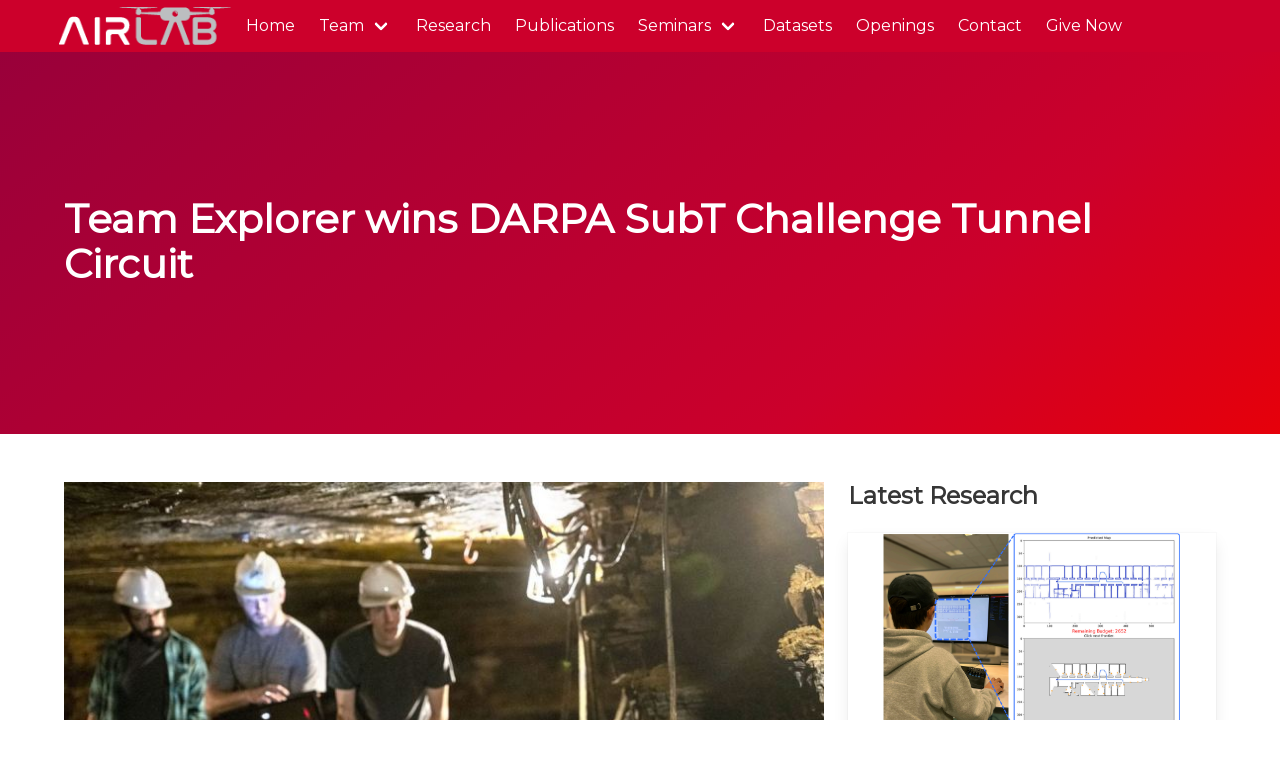

--- FILE ---
content_type: text/html; charset=utf-8
request_url: https://theairlab.org/highlight-subt-tunnel/
body_size: 4022
content:



<!DOCTYPE html>
<html lang="en">
<head>
    <meta charset="utf-8">
    <meta name="viewport" content="width=device-width, initial-scale=1">
    
    <title>Team Explorer wins DARPA SubT Challenge Tunnel Circuit - AirLab</title>
    
    <link rel="stylesheet" href="/assets/css/app.css">
    <link rel="stylesheet" href="/assets/lite-youtube/lite-yt-embed.css" />

    <link rel="shortcut icon" type="image/ico" href="/img/favicon/favicon.ico" />

    <link rel="apple-touch-icon" sizes="180x180" href="/img/favicon/apple-touch-icon.png">
    <link rel="icon" type="image/png" sizes="32x32" href="/img/favicon/favicon-32x32.png">
    <link rel="icon" type="image/png" sizes="16x16" href="/img/favicon/favicon-16x16.png">
    <link rel="manifest" href="/img/favicon/site.webmanifest">
    <link rel="mask-icon" href="/img/favicon/safari-pinned-tab.svg" color="#cc002b">
    <meta name="msapplication-TileColor" content="#b91d47">
    <meta name="theme-color" content="#ffffff">

    <script defer src="https://use.fontawesome.com/releases/v5.3.1/js/all.js"></script>

  
  <script src="/assets/lite-youtube/lite-yt-embed.js"></script>
  
  

    <!-- Begin Jekyll SEO tag v2.7.1 -->
<title>Team Explorer wins DARPA SubT Challenge Tunnel Circuit | AirLab</title>
<meta name="generator" content="Jekyll v4.2.0" />
<meta property="og:title" content="Team Explorer wins DARPA SubT Challenge Tunnel Circuit" />
<meta name="author" content="Cherie Ho" />
<meta property="og:locale" content="en_US" />
<meta name="description" content="Congratulations to Team Explorer (CMU + OSU SubT Team) for winning the tunnel circuit of the DARPA Subterranean Challenge. In this circuit, each team needed to deploy robots to autonomously map and search in tunnel systems that “can extend many kilometers in length with constrained passages, vertical shafts and multiple levels.” Our team outscored 10 other teams, winning first place as well as the “Most Accurate Artifact” award." />
<meta property="og:description" content="Congratulations to Team Explorer (CMU + OSU SubT Team) for winning the tunnel circuit of the DARPA Subterranean Challenge. In this circuit, each team needed to deploy robots to autonomously map and search in tunnel systems that “can extend many kilometers in length with constrained passages, vertical shafts and multiple levels.” Our team outscored 10 other teams, winning first place as well as the “Most Accurate Artifact” award." />
<link rel="canonical" href="https://theairlab.org/highlight-subt-tunnel/" />
<meta property="og:url" content="https://theairlab.org/highlight-subt-tunnel/" />
<meta property="og:site_name" content="AirLab" />
<meta property="og:image" content="https://theairlab.org/img/posts/2019-08-01-subt/subt-mine-drone.jpg" />
<meta property="og:type" content="article" />
<meta property="article:published_time" content="2019-08-22T10:50:07+00:00" />
<meta name="twitter:card" content="summary_large_image" />
<meta property="twitter:image" content="https://theairlab.org/img/posts/2019-08-01-subt/subt-mine-drone.jpg" />
<meta property="twitter:title" content="Team Explorer wins DARPA SubT Challenge Tunnel Circuit" />
<script type="application/ld+json">
{"description":"Congratulations to Team Explorer (CMU + OSU SubT Team) for winning the tunnel circuit of the DARPA Subterranean Challenge. In this circuit, each team needed to deploy robots to autonomously map and search in tunnel systems that “can extend many kilometers in length with constrained passages, vertical shafts and multiple levels.” Our team outscored 10 other teams, winning first place as well as the “Most Accurate Artifact” award.","headline":"Team Explorer wins DARPA SubT Challenge Tunnel Circuit","dateModified":"2019-08-22T10:50:07+00:00","datePublished":"2019-08-22T10:50:07+00:00","author":{"@type":"Person","name":"Cherie Ho"},"mainEntityOfPage":{"@type":"WebPage","@id":"https://theairlab.org/highlight-subt-tunnel/"},"image":"https://theairlab.org/img/posts/2019-08-01-subt/subt-mine-drone.jpg","url":"https://theairlab.org/highlight-subt-tunnel/","@type":"BlogPosting","@context":"https://schema.org"}</script>
<!-- End Jekyll SEO tag -->
<script async src="https://www.googletagmanager.com/gtag/js?id=G-ERWFHDG4GX"></script>
<script>
  window['ga-disable-G-ERWFHDG4GX'] = window.doNotTrack === "1" || navigator.doNotTrack === "1" || navigator.doNotTrack === "yes" || navigator.msDoNotTrack === "1";
  window.dataLayer = window.dataLayer || [];
  function gtag(){dataLayer.push(arguments);}
  gtag('js', new Date());
  gtag('config', 'G-ERWFHDG4GX');
</script><!-- head scripts --><!-- for mathjax support -->
    

</head>

<body>
    
        
<nav class="navbar is-primary" >
    <div class="container">
        <div class="navbar-brand">
            <a href="/" class="navbar-item navbar-logo">
                AirLab
            </a>
            <a role="button" class="navbar-burger burger" aria-label="menu" aria-expanded="false" data-target="navMenu">
                <span aria-hidden="true"></span>
                <span aria-hidden="true"></span>
                <span aria-hidden="true"></span>
            </a>
        </div>
        <div class="navbar-menu" id="navMenu">
            <div class="navbar-start">
                <a href="/" class="navbar-item ">Home</a>
                
                
                    
                    <div class="navbar-item has-dropdown is-hoverable">
                        <a href="/current-members/" class="navbar-link ">Team</a>
                        <div class="navbar-dropdown">
                            
                            <a href="/current-members/" class="navbar-item ">Current Members</a>
                            
                            <a href="/alumni/" class="navbar-item ">Alumni</a>
                            
                        </div>
                    </div>
                    
                
                    
                    <a href="/research/" class="navbar-item ">Research</a>
                    
                
                    
                    <a href="/publications/" class="navbar-item ">Publications</a>
                    
                
                    
                    <div class="navbar-item has-dropdown is-hoverable">
                        <a href="" class="navbar-link ">Seminars</a>
                        <div class="navbar-dropdown">
                            
                            <a href="/summer2020/" class="navbar-item ">2020 Summer School</a>
                            
                            <a href="/tartanslamseries/" class="navbar-item ">2021 Tartan SLAM Series</a>
                            
                            <a href="/tartanslamseries2/" class="navbar-item ">2021 Tartan SLAM Series Fall Edition</a>
                            
                            <a href="/tartanplanningseries/" class="navbar-item ">2023 Tartan Planning Series</a>
                            
                            <a href="/icra2024_offroad_workshop/" class="navbar-item ">2024 ICRA Off-road Workshop</a>
                            
                        </div>
                    </div>
                    
                
                    
                    <a href="/datasets/" class="navbar-item ">Datasets</a>
                    
                
                    
                    <a href="/openings/" class="navbar-item ">Openings</a>
                    
                
                    
                    <a href="/contact/" class="navbar-item ">Contact</a>
                    
                
                    
                    <a href="https://givenow.cmu.edu/campaigns/42968/donations/new?a=8545879&designation=airlabfund" class="navbar-item ">Give Now</a>
                    
                
                
            </div>
        </div>
    </div>
</nav>

    
     
        <section class="hero  is-medium  is-bold is-primary" >
    <div class="hero-body">
        <div class="container">
            
                <p class="title is-2">Team Explorer wins DARPA SubT Challenge Tunnel Circuit</p>
                <p class="subtitle is-3"></p>
                <p class="subtitle is-3">
            
            
            
        </p>
        </div>
    </div>
</section>

<style>
    .button.is-info {
     background-color:#cc002b;
     border-color:transparent;
     color:#fff
    }
    .button.is-info.is-hovered {
     background-color:#cc002b;
     border-color:transparent;
     color:#fff
    }
</style>
 
     
    


    <section class="section">
        <div class="container">
            <div class="columns">
                

                
                <div class="column is-8">
                      
  <div style="text-align: center; display: block; margin-left:auto; margin-right:auto">
    <img style="text" src="/img/posts/2019-08-01-subt/subt-mine-drone.jpg" alt="Team Explorer wins DARPA SubT Challenge Tunnel Circuit" />
</div>


<!-- Figure out the relative link to the author -->





	

	

	

	

	

	

	

	

	
		
			

<div class="content">

    <p><div style="font-size: 13px">Published: 
		<time datetime="2019-08-22T10:50:07+00:00">Aug 22, 2019</time> by 
		<div style="font-weight: bold; color: #3399ff; display: inline">
		
			<a href="/team/cherie">Cherie Ho</a>
		
		</div>
	</div></p>

    <h1>Team Explorer wins DARPA SubT Challenge Tunnel Circuit</h1>

    <p>Congratulations to Team Explorer (CMU + OSU SubT Team) for winning the tunnel circuit of the DARPA Subterranean Challenge. In this circuit, each team needed to deploy robots to autonomously map and search in tunnel systems that “can extend many kilometers in length with constrained passages, vertical shafts and multiple levels.” Our team outscored 10 other teams, winning first place as well as the “Most Accurate Artifact” award.</p>

<p>Read more about it in our linked article below:</p>
<center>
<blockquote class="twitter-tweet"><p lang="en" dir="ltr">Team Explorer Places First in DARPA Subterranean Challenge Tunnel Circuit <a href="https://t.co/EbdTcjZ8oT">https://t.co/EbdTcjZ8oT</a></p>&mdash; AirLab (@airlabcmu) <a href="https://twitter.com/airlabcmu/status/1203025791270948864?ref_src=twsrc%5Etfw">December 6, 2019</a></blockquote> <script async="" src="https://platform.twitter.com/widgets.js" charset="utf-8"></script> 
</center>

</div>

<div class="tags">
    
</div>



                </div>
                
                <div class="column is-4-desktop is-12-tablet">
                    <p class="title is-4">Latest Research</p>

<div class="columns is-multiline">
    
    <div class="column is-12">
        
<div class="card" style="height: 100%; display: flex; flex-direction: column; align-items: center;" onclick="window.open('https://mapexrl.github.io/', '_self')" >

    
    
        <div style="height: 200px;">
            <picture style="object-fit: contain; height: 100%;"> 
                
                
                
                
                <img src="/img/posts/2025-10-28-mapexrl/mapexrl-image.png" alt="MapExRL: Human-Inspired Indoor Exploration with Predicted Environment Context and Reinforcement Learning" style="object-fit: contain; height: 100%;"> 
            </picture>
        </div>
    
    <div class="card-content" style="flex-grow: 3;">
        <div class="content">
            
            <div class="title is-5">MapExRL: Human-Inspired Indoor Exploration with Predicted Environment Context and Reinforcement Learning</div>
            
            <p>We propose MapExRL, a human-inspired method combining reinforcement learning and map predictions ...</p>
        </div>
    </div>

    <!-- tags are added here by javascript in research/index.html -->
    <div id="MapExRL: Human-Inspired Indoor Exploration with Predicted Environment Context and Reinforcement Learning-tags">
    </div>
    <footer class="card-footer">
        <p class="card-footer-item">Published: Oct 28, 2025</p>
    </footer>
</div>

    </div>
    
    <div class="column is-12">
        
<div class="card" style="height: 100%; display: flex; flex-direction: column; align-items: center;" onclick="window.open('https://map-anything.github.io/', '_self')" >

    
    
        <div style="height: 200px;">
            <picture style="object-fit: contain; height: 100%;"> 
                
                
                
                
                <img src="/img/posts/2025-09-17-mapanything/mapanything_teaser.png" alt="MapAnything: Universal Feed-Forward Metric 3D Reconstruction" style="object-fit: contain; height: 100%;"> 
            </picture>
        </div>
    
    <div class="card-content" style="flex-grow: 3;">
        <div class="content">
            
            <div class="title is-5">MapAnything: Universal Feed-Forward Metric 3D Reconstruction</div>
            
            <p>MapAnything is a simple, end-to-end trained transformer model that directly regresses the factore...</p>
        </div>
    </div>

    <!-- tags are added here by javascript in research/index.html -->
    <div id="MapAnything: Universal Feed-Forward Metric 3D Reconstruction-tags">
    </div>
    <footer class="card-footer">
        <p class="card-footer-item">Published: Sep 17, 2025</p>
    </footer>
</div>

    </div>
    
    <div class="column is-12">
        
<div class="card" style="height: 100%; display: flex; flex-direction: column; align-items: center;" onclick="window.open('https://pipe-planner.github.io/', '_self')" >

    
    
        <div style="height: 200px;">
            <picture style="object-fit: contain; height: 100%;"> 
                
                
                
                
                <img src="/img/posts/2025-08-20-pipe/pipe-intro.gif" alt="PIPE Planner: Pathwise Information Gain with Map Predictions for Indoor Robot Exploration" style="object-fit: contain; height: 100%;"> 
            </picture>
        </div>
    
    <div class="card-content" style="flex-grow: 3;">
        <div class="content">
            
            <div class="title is-5">PIPE Planner: Pathwise Information Gain with Map Predictions for Indoor Robot Exploration</div>
            
            <p>We propose PIPE planner, an indoor exploration framework that computes pathwise information gain ...</p>
        </div>
    </div>

    <!-- tags are added here by javascript in research/index.html -->
    <div id="PIPE Planner: Pathwise Information Gain with Map Predictions for Indoor Robot Exploration-tags">
    </div>
    <footer class="card-footer">
        <p class="card-footer-item">Published: Aug 20, 2025</p>
    </footer>
</div>

    </div>
    
</div>




                </div>
                
            </div>
        </div>
    </section>
     <style>
  #blocks {
      width:100%;
      height:60px;
      margin:0 auto;
      /* background-color: #ffe; */
  }
  #block1 {
      height:33.33%;
      width:30%;
      /* background: red; */
      float: left;
  }
  #block2 {
      height:33.33%;
      width:40%;
      /* background: yellow; */
      float: left;
  }
  #block3 {
      height:33.33%;
      width:30%;
      /* background: green; */
      float: right;
  }
</style>

<footer class="footer">
    <div class="container">
        <!-- 
        <div class="columns is-multiline">
            
            <div class="column has-text-centered">
                <div>
                    <a href="/" class="link">Home</a>
                </div>
            </div>
            
            <div class="column has-text-centered">
                <div>
                    <a href="/blog/" class="link">Blog</a>
                </div>
            </div>
            
            <div class="column has-text-centered">
                <div>
                    <a href="/products/" class="link">Products</a>
                </div>
            </div>
            
            <div class="column has-text-centered">
                <div>
                    <a href="/privacy-policy/" class="link">Privacy Policy</a>
                </div>
            </div>
            
        </div>
         -->
        <div id="blocks">
          <div id="block1"><img src="/img/logos/Horizontal@2x.png" alt="AirLab Logo" style="width:60%;"></div>
          <div id="block2">
            <center>

              <!-- <a class="button" itemprop="email" href="https://www.facebook.com" target="_blank">
                <i class="fab fa-github"></i>
              </a> -->
              <a class="button" itemprop="linkedin" href="https://www.linkedin.com/company/the-air-lab-at-carnegie-mellon-university" aria-label="link to lab linkedin account" target="_blank">
                <i class="fab fa-linkedin fa-lg" style="height:100%;"></i>
              </a>
              <a class="button" itemprop="youtube" href="https://www.youtube.com/@airlab" aria-label="link to lab youtube account" target="_blank">
                <i class="fab fa-youtube fa-lg" style="height:100%;"></i>
              </a>
              <a class="button" itemprop="twitter" href="https://www.twitter.com/airlabcmu/" aria-label="link to lab twitter account" target="_blank">
                <i class="fab fa-twitter fa-lg"></i>
              </a>
              <a class="button" itemprop="medium" href="https://medium.com/airlabcmu" aria-label="link to lab medium account" target="_blank">
                <i class="fab fa-medium fa-lg"></i>
              </a>
              <a class="button" itemprop="github" href="https://github.com/castacks" aria-label="link to lab github account" target="_blank">
                <i class="fab fa-github fa-lg"></i>
              </a>
              <a class="button" itemprop="bitbucket" href="https://bitbucket.org/castacks/" aria-label="link to lab bitbucket account" target="_blank">
                <i class="fab fa-bitbucket fa-lg"></i>
              </a>
              <br>
              <br>
              <p class="">&copy; 2024 | Built using the <a href="https://github.com/chrisrhymes/bulma-clean-theme">Bulma Clean Theme</a></p>
            </center>
          </div>
          <div id="block3"><img src="/img/cmu-ri-may2023-svg.svg" alt="RI Logo" style="float: right;"></div>
        </div>
        <!-- <div>
          <a href="" class="button is-large"><div class="icon"><i class="fab fa-facebook"</i></div></a>
        </div> -->
        <!-- <div class="content is-small has-text-centered">
            <p class="">© 2020</p>
        </div> -->
    </div>


</footer>
 
    <script src="/assets/js/app.js" type="text/javascript"></script><!-- footer scripts --></body>

</html>


--- FILE ---
content_type: image/svg+xml
request_url: https://theairlab.org/img/cmu-ri-may2023-svg.svg
body_size: 5023
content:
<?xml version="1.0" encoding="UTF-8"?>
<svg id="a" data-name="cmu ri paths" xmlns="http://www.w3.org/2000/svg" viewBox="0 0 1190.14 203.56" width="285" height="50">
  <g>
    <path d="M25.67,116.73c6.8,0,12.47,.74,17.02,2.23,4.55,1.48,7.98,3.93,10.28,7.32,2.3,3.4,3.46,7.99,3.46,13.77,0,4.34-.79,8.06-2.37,11.16s-3.76,5.65-6.53,7.65c-2.77,1.99-5.98,3.52-9.61,4.57l23.5,38.96h-7.15l-22.09-37.27H10.9v37.27H4.87V116.73H25.67Zm-.59,5.33H10.9v37.73H27.96c6.99,0,12.45-1.68,16.38-5.04,3.93-3.36,5.89-8.18,5.89-14.47,0-6.91-2.07-11.68-6.21-14.3-4.14-2.62-10.45-3.93-18.93-3.93Z"/>
    <path d="M121.83,170.46c0,4.92-.61,9.4-1.82,13.45-1.21,4.04-3.01,7.53-5.39,10.46-2.38,2.93-5.34,5.2-8.88,6.8-3.54,1.6-7.65,2.4-12.33,2.4s-8.42-.79-11.89-2.37c-3.48-1.58-6.42-3.84-8.82-6.77s-4.23-6.42-5.48-10.46c-1.25-4.04-1.88-8.54-1.88-13.51,0-6.84,1.14-12.72,3.43-17.67,2.29-4.94,5.57-8.73,9.84-11.37s9.4-3.96,15.38-3.96,11.32,1.4,15.44,4.19c4.12,2.79,7.22,6.67,9.29,11.63,2.07,4.96,3.11,10.68,3.11,17.17Zm-50.39,0c0,5.59,.8,10.47,2.4,14.65,1.6,4.18,4.03,7.44,7.29,9.79,3.26,2.34,7.39,3.52,12.39,3.52s9.32-1.17,12.6-3.52,5.7-5.62,7.27-9.84c1.56-4.22,2.34-9.08,2.34-14.59s-.74-10.12-2.23-14.3c-1.48-4.18-3.83-7.47-7.03-9.87-3.2-2.4-7.38-3.6-12.54-3.6-7.38,0-12.98,2.46-16.79,7.38s-5.71,11.72-5.71,20.39Z"/>
    <path d="M139.53,111.22v25.9c0,2.23-.04,4.67-.12,7.32-.08,2.66-.16,4.86-.23,6.62h.35c1.52-3.94,4.18-7.21,7.97-9.79,3.79-2.58,8.52-3.87,14.18-3.87,8.28,0,14.68,2.79,19.19,8.38,4.51,5.59,6.77,13.77,6.77,24.55,0,6.6-1.02,12.39-3.05,17.37-2.03,4.98-5.05,8.87-9.05,11.66-4,2.79-9.01,4.19-15.03,4.19-5.43,0-9.86-1.14-13.3-3.43-3.44-2.29-5.94-5.15-7.5-8.58h-.47l-1.11,10.84h-4.51V111.22h5.92Zm21.5,31.35c-5.04,0-9.14,1.08-12.3,3.25s-5.49,5.32-6.97,9.46c-1.48,4.14-2.23,9.2-2.23,15.18v.94c0,8.79,1.6,15.49,4.8,20.1,3.2,4.61,8.4,6.91,15.59,6.91s12.49-2.43,16.14-7.29c3.65-4.86,5.48-11.79,5.48-20.77s-1.7-16.1-5.1-20.77c-3.4-4.67-8.54-7-15.41-7Z"/>
    <path d="M256.26,170.46c0,4.92-.61,9.4-1.82,13.45-1.21,4.04-3.01,7.53-5.39,10.46-2.38,2.93-5.34,5.2-8.88,6.8-3.54,1.6-7.65,2.4-12.33,2.4s-8.42-.79-11.89-2.37c-3.48-1.58-6.42-3.84-8.82-6.77s-4.23-6.42-5.48-10.46c-1.25-4.04-1.88-8.54-1.88-13.51,0-6.84,1.14-12.72,3.43-17.67,2.29-4.94,5.57-8.73,9.84-11.37s9.4-3.96,15.38-3.96,11.32,1.4,15.44,4.19c4.12,2.79,7.22,6.67,9.29,11.63,2.07,4.96,3.11,10.68,3.11,17.17Zm-50.39,0c0,5.59,.8,10.47,2.4,14.65,1.6,4.18,4.03,7.44,7.29,9.79,3.26,2.34,7.39,3.52,12.39,3.52s9.32-1.17,12.6-3.52,5.7-5.62,7.27-9.84c1.56-4.22,2.34-9.08,2.34-14.59s-.74-10.12-2.23-14.3c-1.48-4.18-3.83-7.47-7.03-9.87-3.2-2.4-7.38-3.6-12.54-3.6-7.38,0-12.98,2.46-16.79,7.38s-5.71,11.72-5.71,20.39Z"/>
    <path d="M289.33,198.46c1.84,0,3.54-.14,5.13-.41,1.58-.27,2.98-.62,4.19-1.05v4.92c-1.25,.43-2.72,.81-4.39,1.14-1.68,.33-3.54,.5-5.57,.5-3.59,0-6.58-.67-8.96-2.02-2.38-1.35-4.18-3.4-5.39-6.15-1.21-2.75-1.82-6.26-1.82-10.52v-41.25h-9.49v-3.52l9.43-1.82,2.05-15h3.93v15.41h19.86v4.92h-19.86v40.9c0,4.57,.85,8.04,2.55,10.4,1.7,2.36,4.48,3.54,8.35,3.54Z"/>
    <path d="M313.61,115.14c1.48,0,2.58,.44,3.28,1.32s1.05,2.06,1.05,3.54-.35,2.66-1.05,3.52c-.7,.86-1.8,1.29-3.28,1.29-1.41,0-2.46-.43-3.16-1.29-.7-.86-1.05-2.03-1.05-3.52s.35-2.67,1.05-3.54,1.76-1.32,3.16-1.32Zm2.87,23.55v63.69h-5.92v-63.69h5.92Z"/>
    <path d="M361.56,203.56c-6.33,0-11.67-1.32-16.03-3.96-4.36-2.64-7.64-6.41-9.84-11.31-2.21-4.9-3.31-10.71-3.31-17.43s1.27-12.98,3.81-17.96c2.54-4.98,6.11-8.8,10.72-11.46,4.61-2.66,10.02-3.98,16.23-3.98,3.05,0,5.88,.27,8.5,.82,2.62,.55,4.98,1.31,7.09,2.29l-1.58,5.21c-2.19-.98-4.51-1.72-6.97-2.23-2.46-.51-4.82-.76-7.09-.76-5.23,0-9.68,1.14-13.33,3.43-3.65,2.29-6.45,5.53-8.38,9.73-1.93,4.2-2.9,9.15-2.9,14.85,0,5.35,.82,10.09,2.46,14.21,1.64,4.12,4.16,7.36,7.56,9.73,3.4,2.36,7.75,3.54,13.07,3.54,3.09,0,6.02-.31,8.82-.94,2.79-.62,5.34-1.43,7.65-2.4v5.39c-2.07,.94-4.46,1.71-7.18,2.31-2.72,.6-5.81,.91-9.29,.91Z"/>
    <path d="M431.18,185.69c0,3.79-.95,7.02-2.84,9.7-1.9,2.68-4.66,4.71-8.29,6.09s-8.11,2.08-13.42,2.08c-4.41,0-8.36-.39-11.84-1.17-3.48-.78-6.39-1.74-8.73-2.87v-5.86c2.93,1.45,6.17,2.62,9.73,3.52,3.55,.9,7.21,1.35,10.96,1.35,6.56,0,11.29-1.11,14.18-3.34,2.89-2.23,4.34-5.27,4.34-9.14,0-2.54-.71-4.64-2.14-6.3-1.43-1.66-3.47-3.1-6.12-4.31-2.66-1.21-5.86-2.44-9.61-3.69-3.91-1.33-7.37-2.65-10.4-3.96-3.03-1.31-5.4-3.05-7.12-5.21-1.72-2.17-2.58-5.13-2.58-8.88,0-5.12,2.05-9.1,6.15-11.95,4.1-2.85,9.61-4.28,16.52-4.28,3.83,0,7.39,.36,10.69,1.08,3.3,.72,6.3,1.65,8.99,2.78l-2.11,5.04c-2.42-1.13-5.21-2.05-8.38-2.75s-6.33-1.05-9.49-1.05c-5.2,0-9.26,.92-12.19,2.75-2.93,1.84-4.39,4.53-4.39,8.09,0,2.73,.7,4.87,2.11,6.42,1.41,1.54,3.42,2.83,6.04,3.87,2.62,1.04,5.72,2.18,9.32,3.43,3.71,1.29,7.14,2.64,10.28,4.04,3.14,1.41,5.65,3.22,7.53,5.45s2.81,5.25,2.81,9.08Z"/>
    <path d="M476.57,202.39V116.73h6.04v85.66h-6.04Z"/>
    <path d="M531.67,137.47c7.15,0,12.64,1.88,16.46,5.62,3.83,3.75,5.74,9.63,5.74,17.64v41.66h-5.86v-41.31c0-6.33-1.45-10.98-4.34-13.95-2.89-2.97-7.09-4.45-12.6-4.45-6.99,0-12.33,2.04-16.03,6.12-3.69,4.08-5.54,10.24-5.54,18.49v35.1h-5.92v-63.69h4.8l.88,11.6h.35c1.13-2.38,2.69-4.54,4.66-6.47,1.97-1.93,4.4-3.48,7.29-4.63,2.89-1.15,6.25-1.73,10.08-1.73Z"/>
    <path d="M612.61,185.69c0,3.79-.95,7.02-2.84,9.7-1.9,2.68-4.66,4.71-8.29,6.09s-8.11,2.08-13.42,2.08c-4.41,0-8.36-.39-11.84-1.17-3.48-.78-6.39-1.74-8.73-2.87v-5.86c2.93,1.45,6.17,2.62,9.73,3.52,3.55,.9,7.21,1.35,10.96,1.35,6.56,0,11.29-1.11,14.18-3.34,2.89-2.23,4.34-5.27,4.34-9.14,0-2.54-.71-4.64-2.14-6.3-1.43-1.66-3.47-3.1-6.12-4.31-2.66-1.21-5.86-2.44-9.61-3.69-3.91-1.33-7.37-2.65-10.4-3.96-3.03-1.31-5.4-3.05-7.12-5.21-1.72-2.17-2.58-5.13-2.58-8.88,0-5.12,2.05-9.1,6.15-11.95,4.1-2.85,9.61-4.28,16.52-4.28,3.83,0,7.39,.36,10.69,1.08,3.3,.72,6.3,1.65,8.99,2.78l-2.11,5.04c-2.42-1.13-5.21-2.05-8.38-2.75s-6.33-1.05-9.49-1.05c-5.2,0-9.26,.92-12.19,2.75-2.93,1.84-4.39,4.53-4.39,8.09,0,2.73,.7,4.87,2.11,6.42,1.41,1.54,3.42,2.83,6.04,3.87,2.62,1.04,5.72,2.18,9.32,3.43,3.71,1.29,7.14,2.64,10.28,4.04,3.14,1.41,5.65,3.22,7.53,5.45s2.81,5.25,2.81,9.08Z"/>
    <path d="M644.21,198.46c1.84,0,3.54-.14,5.13-.41,1.58-.27,2.98-.62,4.19-1.05v4.92c-1.25,.43-2.72,.81-4.39,1.14-1.68,.33-3.54,.5-5.57,.5-3.59,0-6.58-.67-8.96-2.02-2.38-1.35-4.18-3.4-5.39-6.15-1.21-2.75-1.82-6.26-1.82-10.52v-41.25h-9.49v-3.52l9.43-1.82,2.05-15h3.93v15.41h19.86v4.92h-19.86v40.9c0,4.57,.85,8.04,2.55,10.4,1.7,2.36,4.48,3.54,8.35,3.54Z"/>
    <path d="M668.49,115.14c1.48,0,2.58,.44,3.28,1.32s1.05,2.06,1.05,3.54-.35,2.66-1.05,3.52c-.7,.86-1.8,1.29-3.28,1.29-1.41,0-2.46-.43-3.16-1.29-.7-.86-1.05-2.03-1.05-3.52s.35-2.67,1.05-3.54,1.76-1.32,3.16-1.32Zm2.87,23.55v63.69h-5.92v-63.69h5.92Z"/>
    <path d="M708.12,198.46c1.84,0,3.54-.14,5.13-.41,1.58-.27,2.98-.62,4.19-1.05v4.92c-1.25,.43-2.72,.81-4.39,1.14-1.68,.33-3.54,.5-5.57,.5-3.59,0-6.58-.67-8.96-2.02-2.38-1.35-4.18-3.4-5.39-6.15-1.21-2.75-1.82-6.26-1.82-10.52v-41.25h-9.49v-3.52l9.43-1.82,2.05-15h3.93v15.41h19.86v4.92h-19.86v40.9c0,4.57,.85,8.04,2.55,10.4,1.7,2.36,4.48,3.54,8.35,3.54Z"/>
    <path d="M778.86,138.7v63.69h-4.8l-.88-11.48h-.35c-1.09,2.34-2.64,4.47-4.63,6.39-1.99,1.91-4.43,3.44-7.32,4.57-2.89,1.13-6.25,1.7-10.08,1.7-4.88,0-8.98-.85-12.28-2.55-3.3-1.7-5.79-4.27-7.47-7.71-1.68-3.44-2.52-7.73-2.52-12.89v-41.72h5.92v41.13c0,6.37,1.44,11.06,4.31,14.06,2.87,3.01,7.08,4.51,12.63,4.51,4.69,0,8.62-.9,11.81-2.7,3.18-1.8,5.6-4.52,7.27-8.17,1.66-3.65,2.49-8.21,2.49-13.68v-35.16h5.92Z"/>
    <path d="M815.73,198.46c1.84,0,3.54-.14,5.13-.41,1.58-.27,2.98-.62,4.19-1.05v4.92c-1.25,.43-2.72,.81-4.39,1.14-1.68,.33-3.54,.5-5.57,.5-3.6,0-6.58-.67-8.96-2.02-2.38-1.35-4.18-3.4-5.39-6.15-1.21-2.75-1.82-6.26-1.82-10.52v-41.25h-9.49v-3.52l9.43-1.82,2.05-15h3.93v15.41h19.86v4.92h-19.86v40.9c0,4.57,.85,8.04,2.55,10.4,1.7,2.36,4.48,3.54,8.35,3.54Z"/>
    <path d="M861.1,137.47c5.43,0,9.95,1.27,13.56,3.81,3.61,2.54,6.31,6.02,8.09,10.43,1.78,4.41,2.67,9.47,2.67,15.18v4.28h-46c0,8.75,2.02,15.47,6.06,20.16s9.83,7.03,17.37,7.03c3.95,0,7.37-.32,10.28-.97,2.91-.64,6.14-1.75,9.7-3.31v5.45c-3.13,1.41-6.25,2.43-9.38,3.08-3.13,.64-6.72,.97-10.78,.97-6.45,0-11.85-1.34-16.2-4.01-4.36-2.68-7.64-6.45-9.84-11.34-2.21-4.88-3.31-10.59-3.31-17.11s1.06-12.09,3.19-17.17c2.13-5.08,5.25-9.09,9.38-12.04,4.12-2.95,9.19-4.42,15.21-4.42Zm-.06,5.1c-6.09,0-11.03,2.02-14.79,6.06-3.77,4.04-5.99,9.87-6.65,17.49h39.67c0-4.65-.67-8.75-1.99-12.3-1.33-3.55-3.33-6.32-6.01-8.29-2.68-1.97-6.08-2.96-10.22-2.96Z"/>
  </g>
  <g>
    <polygon points="349.01 30.58 349.01 74.43 356.33 74.43 356.33 77.33 327.09 77.33 327.09 74.43 334.4 74.43 334.4 33.67 328.72 33.67 328.72 30.58 349.01 30.58" style="fill: #c41230;"/>
    <path d="M60.36,2.26h-2.64c-.11,2.25-1.29,3.22-3.54,3.22-4.51,0-11.11-5.48-18.84-5.48C13.31,0,0,21.7,0,40.82s12.67,38.24,33.94,38.24c12.89,0,17.72-6.12,21.16-6.12,2.26,0,2.67,1.99,2.67,4.4h2.91v-26.31h-2.91l-.64,3.65c-1.5,8.7-8.26,21.55-22.11,21.55-12.25,0-16.97-10.59-16.97-36.69C18.04,12.14,24.49,2.93,35.33,2.93c12.25,0,20.67,13.72,22.38,24.68h2.64V2.26Z" style="fill: #c41230;"/>
    <path d="M98.02,64.73c-.21,5.62-3.39,10.22-8.37,10.22-7.2,0-7.52-6.08-7.52-10.73,0-5.62,.64-9.32,7.52-10.06l8.37-.85v11.42Zm19.34,3.5c0,2.75-1.81,5.93-3.01,5.93-1.91,0-2.34-2.01-2.34-5.29v-24.37c0-12.08-11.34-15.04-22.24-15.04s-18.33,5.19-18.33,11.12c0,3.71,2.12,6.88,6.89,6.88,4.02,0,6.46-2.65,6.46-6.35,0-5.39-5.6-5.46-5.6-5.58,0-2.4,6.23-3.18,9.84-3.18,7.94,0,9,2.93,9,9.29v8.9l-10.38,.85c-9.64,.74-20.13,3.29-20.13,14.3,0,9.22,8.26,12.92,16.42,12.92,4.14,0,11.44-1.59,14.2-6.67,1.91,4.45,5.83,6.67,10.6,6.67,6.88,0,11.33-4.13,11.33-10.38h-2.7Z" style="fill: #c41230;"/>
    <polygon points="1102.51 30.42 1102.51 74.28 1109.82 74.28 1109.82 77.18 1080.58 77.18 1080.58 74.28 1087.89 74.28 1087.89 33.51 1080.58 33.51 1080.58 30.42 1102.51 30.42" style="fill: #c41230;"/>
    <path d="M467.41,53.05L484.96,2.83h24.21l-.07,2.99h-6.93V74.41h6.93v2.93h-29.09v-2.93h7.07V6.58h-.21l-24.68,70.76h-2.86L434.01,5.31h-.21v60.07c0,8.58,2.23,9.04,7.94,9.04h.32v2.93h-18.32v-2.93h0c6.05,0,7.17-3.54,7.17-8.09V5.83h-7.17V2.77h26.58l17.08,50.28Z" style="fill: #c41230;"/>
    <path d="M526.03,48.83v-7.12c0-7.1,3.07-9.32,6.67-9.32,5.09,0,6.68,3.5,6.68,9.32v7.12h-13.35Zm0,2.88h29.24c-.11-11.44-10.7-22.46-21.82-22.25-12.5,0-23.3,10.8-23.3,25.11s10.06,24.05,23.62,24.05,19.49-8.05,21.82-18.54h-2.89c-2.33,9.85-7.5,15.45-15.76,15.45-9.85,0-10.91-7.72-10.91-14.92v-8.9Z" style="fill: #c41230;"/>
    <path d="M966.12,48.66v-7.12c0-7.1,3.07-9.32,6.67-9.32,5.09,0,6.68,3.5,6.68,9.32v7.12h-13.35Zm0,2.88h29.24c-.11-11.44-10.7-22.46-21.82-22.25-12.5,0-23.3,10.8-23.3,25.11s10.06,24.05,23.62,24.05,19.49-8.05,21.82-18.54h-2.89c-2.33,9.85-7.5,15.45-15.76,15.45-9.85,0-10.91-7.72-10.91-14.92v-8.9Z" style="fill: #c41230;"/>
    <polygon points="555.46 2.93 555.46 5.62 562.77 5.62 562.77 74.35 555.46 74.35 555.46 77.34 584.69 77.34 584.69 74.35 577.38 74.35 577.38 2.93 555.46 2.93" style="fill: #c41230;"/>
    <polygon points="586.74 2.93 586.74 5.62 594.05 5.62 594.05 74.35 586.74 74.35 586.74 77.34 615.97 77.34 615.97 74.35 608.67 74.35 608.67 2.93 586.74 2.93" style="fill: #c41230;"/>
    <path d="M649.59,64.51c0,7.95-3.29,11.23-8.69,11.23s-8.68-3.29-8.68-11.23v-20.85c0-7.95,3.28-11.23,8.68-11.23s8.69,3.28,8.69,11.23v20.85Zm16.53-10.47c0-14.51-11.23-24.58-25.21-24.58s-25.21,10.06-25.21,24.58,11.23,24.58,25.21,24.58,25.21-10.06,25.21-24.58" style="fill: #c41230;"/>
    <path d="M742.15,5.36h7.41V52.42c0,16.42,11.33,26.38,28.6,26.38,19.49,0,27.97-10.28,27.97-25.85V12.71c0-6.14,1.7-7.36,5.51-7.36h2.14V2.52h-18.63v2.84h1.34c5.4,0,6.15,1.63,6.15,7.78V54.01c0,14.41-8.94,20.98-18.01,20.98-15.46,0-18.54-10.38-19.46-23.94V5.36h6.94V2.52h-29.96v2.84Z" style="fill: #c41230;"/>
    <path d="M925.68,78.37h2.86l15.68-37.07c3.17-6.92,4.87-7.8,7.31-7.91h.95v-2.9h-16.53v2.93h2.01c3.07,0,4.48-.2,4.48,2.55,0,1.7-.54,3.37-1.8,6.44l-7.2,16.95-11.53-25.94h5.88v-2.93h-26.59v2.93h4.98l19.49,44.95Z" style="fill: #c41230;"/>
    <path d="M1043.71,78.37h2.51c.53-1.7,1.62-2.54,3.74-2.54,2.75,0,6.04,2.54,11.97,2.54,10.07,0,16.95-8.68,16.95-17.37,0-12.93-8.9-13.88-20.23-15.47-5.93-.85-9.29-1.7-9.29-6.36,0-4.98,4.34-7.07,10.06-7.07,7.95,0,11.03,5.27,13.67,12.15h2.5v-15.04h-2.4c0,1.27-1.1,2.33-3.11,2.33-3.4,0-6.15-2.33-11.02-2.33-10.59,0-15.78,9.01-15.78,15.78,0,13.67,10.38,14.83,18.43,15.78,7.63,.95,10.38,1.44,10.38,6.31,0,5.61-4.66,8.17-10.38,8.17-8.05,0-13.59-6.96-15.49-14.69h-2.51v17.79Z" style="fill: #c41230;"/>
    <polygon points="897.33 30.42 897.33 74.28 904.64 74.28 904.64 77.18 875.4 77.18 875.4 74.28 882.71 74.28 882.71 33.51 875.4 33.51 875.4 30.42 897.33 30.42" style="fill: #c41230;"/>
    <path d="M882.73,15.8c0,4.05,3.24,7.3,7.3,7.3s7.3-3.24,7.3-7.3-3.24-7.3-7.3-7.3-7.3,3.24-7.3,7.3" style="fill: #c41230;"/>
    <path d="M1087.87,15.8c0,4.05,3.24,7.3,7.3,7.3s7.3-3.24,7.3-7.3-3.24-7.3-7.3-7.3-7.3,3.24-7.3,7.3" style="fill: #c41230;"/>
    <path d="M244.82,48.81v-7.12c0-7.1,3.07-9.32,6.67-9.32,5.09,0,6.68,3.5,6.68,9.32v7.12h-13.35Zm0,2.88h29.24c-.11-11.44-10.7-22.46-21.82-22.25-12.5,0-23.3,10.8-23.3,25.11s10.06,24.05,23.62,24.05,19.49-8.05,21.82-18.54h-2.89c-2.33,9.85-7.5,15.45-15.76,15.45-9.85,0-10.91-7.72-10.91-14.92v-8.9Z" style="fill: #c41230;"/>
    <path d="M372.72,48.81v-7.12c0-7.1,3.07-9.32,6.67-9.32,3.8,0,6.68,2.19,6.68,9.32v7.12h-13.35Zm0,2.88h29.24c-.11-11.44-10.7-22.46-21.82-22.25-12.5,0-23.3,10.8-23.3,25.11s10.06,24.05,23.62,24.05,19.49-8.05,21.82-18.54h-2.89c-2.33,9.85-7.5,15.45-15.76,15.45-9.85,0-10.91-7.72-10.91-14.92v-8.9Z" style="fill: #c41230;"/>
    <path d="M866.02,74.31v-28.6c0-11.44-4.87-16.79-14.93-16.79-7.1,0-14.3,4.07-17.16,10.22h0v-8.58h-21.93v2.86h7.31v40.89h-7.31v2.86h28.18v-2.86h-6.25v-27.95c.91-3.93,5.89-13.01,11.68-13.01,3.85,0,5.8,1.33,5.8,8.44v32.52h-6.04v2.86h27.97v-2.86h-7.31Z" style="fill: #c41230;"/>
    <path d="M688.01,30.73v8.58h0c2.86-6.14,10.06-10.22,17.16-10.22,10.06,0,14.93,5.34,14.93,16.79v28.6h7.31v2.86h-27.97v-2.86h6.04V41.96c0-7.11-1.95-8.44-5.8-8.44-5.79,0-10.77,9.08-11.68,13.01v27.95s6.25,0,6.25,0v2.86h-28.18v-2.86h7.31V33.59h-7.31v-2.86h21.93Z" style="fill: #c41230;"/>
    <path d="M221.51,74.46v-28.6c0-11.44-4.87-16.79-14.93-16.79-7.1,0-14.3,4.07-17.16,10.22h0v-8.58h-21.93v2.86h7.31v40.89h-7.31v2.86h28.18v-2.86h-6.25v-27.95c.91-3.93,5.89-13.01,11.68-13.01,3.85,0,5.8,1.33,5.8,8.44v32.52h-6.04v2.86h27.97v-2.86h-7.31Z" style="fill: #c41230;"/>
    <path d="M334.44,16.09c0,4.05,3.24,7.3,7.3,7.3s7.3-3.24,7.3-7.3-3.24-7.3-7.3-7.3-7.3,3.24-7.3,7.3" style="fill: #c41230;"/>
    <path d="M1173.61,30.44v3.08c4.51-.02,6.49,.41,6.49,2.46,0,1.7-.54,3.37-1.8,6.44l-7.2,16.95-11.49-25.84h6.02v-3.08h-36.52V7.71h-1.91c0,11.22-7.63,22.77-18.33,22.77v3.03h5.62v32.78c0,10.06,8.68,12.07,11.65,12.07,6.46,0,10.81-2.64,14.09-8.15l-2.27-1.25c-1.27,1.91-2.97,4.45-5.61,4.45-2.12,0-3.24-1.5-3.24-5V33.52h14.77l19.36,44.64-6.7,15.78-.02,.04s0,0,0,0h0c-.15,.29-.45,.51-.81,.51-.39,0-.7-.25-.83-.6,0-.02,0-.03-.01-.05-.86-3.07-3.63-5.3-6.99-5.3-4.05,0-7.3,3.24-7.3,7.3,0,2.85,1.62,5.28,3.98,6.48,0,0-.02,0-.03,0,.07,.04,.15,.07,.23,.1,.14,.07,.28,.14,.43,.19,.82,.34,1.71,.54,2.66,.56,6.15,.51,9.3-4.02,11.47-8.65,.49-1.05,.93-2.1,1.35-3.11,.93-2.24,2.55-6.09,4.47-10.59h0s1.84-4.31,1.84-4.31h0s14.9-35.23,14.9-35.23c3.17-6.92,4.4-7.81,8.25-7.81h.01v-3.05h-16.53Z" style="fill: #c41230;"/>
    <path d="M156.81,28.95c-6.78,0-11.97,4.66-13.98,9.96h-.21v-8.06h-21.72v2.96h7.31v40.76h-7.31v2.9h31.67v-2.9h-9.75v-22.82c0-6.81,1.78-13.79,6.26-17.63,.26-.19,.61-.24,.92-.09,.35,.17,.51,.54,.47,.9h0c-.29,.84-.52,1.83-.57,3.03-.15,3.84,3.07,6.88,7.21,6.88,5.08,0,8.05-3.71,8.05-7.73,0-5.09-3.39-8.16-8.37-8.16Z" style="fill: #c41230;"/>
    <path d="M316.25,32.4c.21-.05,.48-.17,.64,0s.16,.37,.04,.57v.02c-.65,1.08-.9,2.43-.4,3.89,.49,1.43,1.73,2.55,3.2,2.89,3.03,.69,5.67-1.55,5.67-4.44,0-1.87-1.16-3.29-2.5-4.13-1.34-.84-2.93-1.23-4.67-1.23-2.82,0-5.71,1.51-7.78,3.32,0,0,0-.01-.01-.02-.47-.34-.98-.67-1.51-.98-2.91-1.7-6.72-2.83-11.73-2.83-8.9,0-18.43,5.82-18.43,15.47,0,5.82,3.18,10.38,8.79,12.92v.21c-4.13,.53-10.6,3.39-10.6,12.18,0,5.3,2.44,9.32,6.89,10.59v.21c-4.24,1.17-9.11,5.4-9.11,10.49,0,7.84,9.22,13.88,20.98,13.88,14.72,0,24.36-9.96,24.36-22.88,0-10.27-5.08-14.94-15.47-14.72h-17.59c-2.65,0-4.42-.11-4.42-2.97,0-2.64,4.06-5.51,8.09-5.51,.71,0,1.85,.54,2.15,.64,1.28,.42,2.65,.64,4.35,.64,9.11,0,18.86-5.19,18.86-15.26,0-3.11-1.35-7.37-3.87-10.01-.15-.16-.14-.41,.03-.54,1.02-.81,2.2-1.49,2.76-1.8,.46-.25,.81-.44,1.25-.57h.03Zm-14.08,48.73c10.59,0,13.41,.44,13.41,6.91,0,7.73-9.47,14.83-20.17,14.83-9.54,0-14.11-5.85-14.32-10.93,0-4.66,2.32-7.73,5.18-10.81h15.9Zm1.8-36.19c0,12.31-2.86,12.72-6.67,12.72-4.24,0-6.46-.82-6.46-13.04,0-8.58,.95-12.23,6.46-12.23,4.98,0,6.57,.33,6.67,12.51v.04Z" style="fill: #c41230;"/>
    <path d="M1032.47,28.53c-6.78,0-11.97,4.66-13.98,9.96h-.21v-8.06h-21.72v2.96h7.31v40.76h-7.31v2.9h31.67v-2.9h-9.75v-22.82c0-6.81,1.78-13.78,6.25-17.62,.26-.18,.6-.24,.91-.09,.35,.17,.51,.54,.47,.9l.02,.03c-.28,.82-.51,1.8-.55,2.98-.15,3.84,3.07,6.88,7.21,6.88,5.08,0,8.05-3.71,8.05-7.73,0-5.09-3.39-8.16-8.37-8.16Z" style="fill: #c41230;"/>
  </g>
</svg>

--- FILE ---
content_type: application/javascript; charset=utf-8
request_url: https://theairlab.org/assets/js/app.js
body_size: -128
content:
document.addEventListener('DOMContentLoaded', () => {

  // Get all "navbar-burger" elements
  const $navbarBurgers = Array.prototype.slice.call(document.querySelectorAll('.navbar-burger'), 0);

  // Check if there are any navbar burgers
  if ($navbarBurgers.length > 0) {

    // Add a click event on each of them
    $navbarBurgers.forEach( el => {
      el.addEventListener('click', () => {

        // Get the target from the "data-target" attribute
        const target = el.dataset.target;
        const $target = document.getElementById(target);

        // Toggle the "is-active" class on both the "navbar-burger" and the "navbar-menu"
        el.classList.toggle('is-active');
        $target.classList.toggle('is-active');

      });
    });
  }

});
